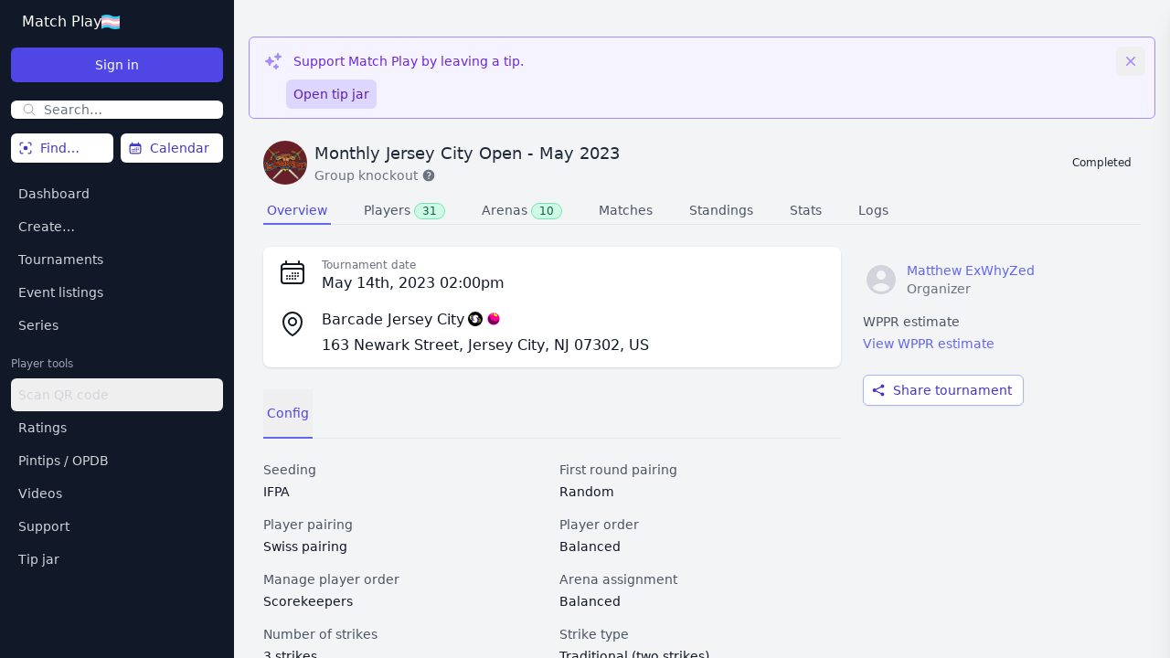

--- FILE ---
content_type: text/html; charset=UTF-8
request_url: https://app.matchplay.events/tournaments/99977
body_size: 2812
content:
<!DOCTYPE html>
<html lang="en" translate="no">
<head>
    <meta charset="UTF-8">
    <meta name="viewport" content="width=device-width, initial-scale=1.0,maximum-scale=1.0,minimum-scale=1.0,minimal-ui,user-scalable=no">
    <meta http-equiv="X-UA-Compatible" content="ie=edge">
    <meta name="csrf-token" content="tyIdtmGTHwAIjeGgQFuQw2Ze4flouOEZ5z8xyD6F">
    <meta name="google" content="notranslate">
            <title>Monthly Jersey City Open - May 2023 • Match Play Events</title>
        <meta property="og:site_name" content="Match Play Events">
        <meta property="og:type" content="website">
        <meta property="og:url" content="https://app.matchplay.events/tournaments/99977" />
        <meta property="og:title" content="Monthly Jersey City Open - May 2023">
        <meta property="og:description" content="May 14, 2023 2:00PM • Barcade Jersey City">
        <meta property="og:image" content="https://app.matchplay.events/og-logo.png" />
        <meta property="og:image:secure_url" content="https://app.matchplay.events/og-logo.png" />
            <link rel="preload" as="style" href="https://app.matchplay.events/build/assets/app-D7J3qUAo.css" /><link rel="modulepreload" href="https://app.matchplay.events/build/assets/app-wqlLpJFr.js" /><link rel="stylesheet" href="https://app.matchplay.events/build/assets/app-D7J3qUAo.css" data-navigate-track="reload" /><script type="module" src="https://app.matchplay.events/build/assets/app-wqlLpJFr.js" data-navigate-track="reload"></script></head>
<body id="body" class="bg-gray-100">
    <script>
        window.bootData = JSON.parse('{\u0022env\u0022:\u0022production\u0022,\u0022reverbAppKey\u0022:\u0022tnrxzkahdeullnwje83e\u0022,\u0022reverbHost\u0022:\u0022ws.app.matchplay.events\u0022,\u0022reverbPort\u0022:\u0022443\u0022,\u0022reverbScheme\u0022:\u0022https\u0022,\u0022crsfToken\u0022:\u0022tyIdtmGTHwAIjeGgQFuQw2Ze4flouOEZ5z8xyD6F\u0022,\u0022accessId\u0022:\u0022\u0022,\u0022cookieprint\u0022:\u0022\u0022,\u0022fingerprint\u0022:\u0022\u0022,\u0022firstName\u0022:\u0022\u0022,\u0022lastName\u0022:\u0022\u0022,\u0022email\u0022:\u0022\u0022,\u0022ifpaId\u0022:null,\u0022scorbitId\u0022:null,\u0022timezone\u0022:null,\u0022role\u0022:null,\u0022initials\u0022:\u0022\u0022,\u0022location\u0022:\u0022\u0022,\u0022flag\u0022:\u0022\u0022,\u0022pronouns\u0022:\u0022\u0022,\u0022ratingsOptOut\u0022:false,\u0022statsOptOut\u0022:false,\u0022videoOptOut\u0022:false,\u0022profileOptOut\u0022:false,\u0022historyOptOut\u0022:false,\u0022historyOnlyCompleted\u0022:false,\u0022phone\u0022:null,\u0022avatar\u0022:null,\u0022banner\u0022:null,\u0022tournamentAvatar\u0022:null,\u0022formattedPhone\u0022:null,\u0022hasPremiumFeatures\u0022:false,\u0022hasProFeatures\u0022:false,\u0022onProPlan\u0022:false,\u0022onPremiumPlan\u0022:false,\u0022onPatronPlan\u0022:false,\u0022hasBusinessProfileAccess\u0022:false,\u0022onLegacyPremiumPlan\u0022:false,\u0022onSponsoredPlan\u0022:false,\u0022sponsoredEndsAt\u0022:false,\u0022legacyPremiumEndsAt\u0022:false,\u0022isGuest\u0022:true,\u0022currentUserId\u0022:null,\u0022isPintipsMod\u0022:false,\u0022isVideosMod\u0022:false,\u0022isOpdbNotesMod\u0022:false,\u0022isOpdbMod\u0022:false,\u0022favorites\u0022:[],\u0022prefs\u0022:{\u0022experimentalFeatures\u0022:false,\u0022startWeekMonday\u0022:false,\u0022nearbyDistance\u0022:150,\u0022calendarType\u0022:\u0022nearby\u0022,\u0022calendarId\u0022:\u0022\u0022,\u0022projectorAutoscroll\u0022:true,\u0022projectorShowStandings\u0022:true,\u0022projectorShowCompactMatches\u0022:false,\u0022projectorBestGameScores\u0022:false,\u0022darkMode\u0022:false,\u0022notificationTournamentStart\u0022:\u0022\u0022,\u0022notificationDefault\u0022:\u0022none\u0022,\u0022prizePools\u0022:null,\u0022customScoring\u0022:null,\u0022hideStandings\u0022:false,\u0022streamerTag\u0022:\u0022\u0022},\u0022prefDefinitions\u0022:{\u0022experimentalFeatures\u0022:{\u0022name\u0022:\u0022experimentalFeatures\u0022,\u0022type\u0022:\u0022bool\u0022,\u0022default\u0022:false,\u0022label\u0022:\u0022Experimental features\u0022,\u0022description\u0022:\u0022Access experimental features.\u0022,\u0022min\u0022:0,\u0022max\u0022:0,\u0022options\u0022:[]},\u0022startWeekMonday\u0022:{\u0022name\u0022:\u0022startWeekMonday\u0022,\u0022type\u0022:\u0022bool\u0022,\u0022default\u0022:false,\u0022label\u0022:\u0022Start week on Monday\u0022,\u0022description\u0022:\u0022Start week on Monday.\u0022,\u0022min\u0022:0,\u0022max\u0022:0,\u0022options\u0022:[]},\u0022nearbyDistance\u0022:{\u0022name\u0022:\u0022nearbyDistance\u0022,\u0022type\u0022:\u0022int\u0022,\u0022min\u0022:1,\u0022max\u0022:200,\u0022default\u0022:150,\u0022label\u0022:\u0022Nearby distance\u0022,\u0022description\u0022:\u0022Distance (in miles) used when selecting a \\u201cnearby\\u201d filter to find tournaments and event listings.\u0022,\u0022options\u0022:[]},\u0022calendarType\u0022:{\u0022name\u0022:\u0022calendarType\u0022,\u0022type\u0022:\u0022str\u0022,\u0022default\u0022:\u0022nearby\u0022,\u0022min\u0022:0,\u0022max\u0022:0,\u0022options\u0022:[]},\u0022calendarId\u0022:{\u0022name\u0022:\u0022calendarId\u0022,\u0022type\u0022:\u0022str\u0022,\u0022default\u0022:\u0022\u0022,\u0022min\u0022:0,\u0022max\u0022:0,\u0022options\u0022:[]},\u0022projectorAutoscroll\u0022:{\u0022name\u0022:\u0022projectorAutoscroll\u0022,\u0022type\u0022:\u0022bool\u0022,\u0022default\u0022:true,\u0022label\u0022:\u0022Big Screen: Auto scroll\u0022,\u0022description\u0022:\u0022Should the big screen view scroll automatically.\u0022,\u0022min\u0022:0,\u0022max\u0022:0,\u0022options\u0022:[]},\u0022projectorShowStandings\u0022:{\u0022name\u0022:\u0022projectorShowStandings\u0022,\u0022type\u0022:\u0022bool\u0022,\u0022default\u0022:true,\u0022label\u0022:\u0022Big Screen: Show standings\u0022,\u0022description\u0022:\u0022Should the big screen show tournament standings.\u0022,\u0022min\u0022:0,\u0022max\u0022:0,\u0022options\u0022:[]},\u0022projectorShowCompactMatches\u0022:{\u0022name\u0022:\u0022projectorShowCompactMatches\u0022,\u0022type\u0022:\u0022bool\u0022,\u0022default\u0022:false,\u0022label\u0022:\u0022Big Screen: Use compact matches\u0022,\u0022description\u0022:\u0022Show compact matches for tournaments with more than one match per round.\u0022,\u0022min\u0022:0,\u0022max\u0022:0,\u0022options\u0022:[]},\u0022projectorBestGameScores\u0022:{\u0022name\u0022:\u0022projectorBestGameScores\u0022,\u0022type\u0022:\u0022bool\u0022,\u0022default\u0022:false,\u0022label\u0022:\u0022Big Screen: Best Game scores\u0022,\u0022description\u0022:\u0022Display 10 scores for each arena.\u0022,\u0022min\u0022:0,\u0022max\u0022:0,\u0022options\u0022:[]},\u0022darkMode\u0022:{\u0022name\u0022:\u0022darkMode\u0022,\u0022type\u0022:\u0022bool\u0022,\u0022default\u0022:false,\u0022label\u0022:\u0022Dark mode\u0022,\u0022description\u0022:\u0022Use a dark background.\u0022,\u0022min\u0022:0,\u0022max\u0022:0,\u0022options\u0022:[]},\u0022notificationTournamentStart\u0022:{\u0022name\u0022:\u0022notificationTournamentStart\u0022,\u0022type\u0022:\u0022str\u0022,\u0022default\u0022:\u0022\u0022,\u0022label\u0022:\u0022Notify on tournament start\u0022,\u0022description\u0022:\u0022Receive a notification when a tournament you play in is starting.\u0022,\u0022min\u0022:0,\u0022max\u0022:0,\u0022options\u0022:[{\u0022value\u0022:\u0022\u0022,\u0022label\u0022:\u0022No notification\u0022,\u0022description\u0022:\u0022Don\\u2019t notify when tournament starts\u0022},{\u0022value\u0022:\u0022discord\u0022,\u0022label\u0022:\u0022Discord\u0022,\u0022description\u0022:\u0022Discord must be connected\u0022},{\u0022value\u0022:\u0022slack\u0022,\u0022label\u0022:\u0022Slack\u0022,\u0022description\u0022:\u0022Slack must be connected\u0022},{\u0022value\u0022:\u0022sms\u0022,\u0022label\u0022:\u0022Text message\u0022,\u0022description\u0022:\u0022Not available here. Use Discord or Slack.\u0022,\u0022disabled\u0022:true}]},\u0022notificationDefault\u0022:{\u0022name\u0022:\u0022notificationDefault\u0022,\u0022type\u0022:\u0022str\u0022,\u0022default\u0022:\u0022none\u0022,\u0022label\u0022:\u0022Preferred notification channel\u0022,\u0022description\u0022:\u0022Once you enable notifications for tournaments this is how they\\u2019re sent.\u0022,\u0022min\u0022:0,\u0022max\u0022:0,\u0022options\u0022:[{\u0022value\u0022:\u0022none\u0022,\u0022label\u0022:\u0022None\u0022,\u0022description\u0022:\u0022No preference\u0022},{\u0022value\u0022:\u0022discord\u0022,\u0022label\u0022:\u0022Discord\u0022,\u0022description\u0022:\u0022Discord must be connected\u0022},{\u0022value\u0022:\u0022slack\u0022,\u0022label\u0022:\u0022Slack\u0022,\u0022description\u0022:\u0022Slack must be connected\u0022},{\u0022value\u0022:\u0022sms\u0022,\u0022label\u0022:\u0022Text message\u0022,\u0022description\u0022:\u0022Phone number must be connected.\u0022},{\u0022value\u0022:\u0022email\u0022,\u0022label\u0022:\u0022E-mail\u0022,\u0022description\u0022:\u0022Prefer e-mail.\u0022}]},\u0022prizePools\u0022:{\u0022name\u0022:\u0022prizePools\u0022,\u0022type\u0022:\u0022json\u0022,\u0022default\u0022:null,\u0022label\u0022:\u0022Prize pools\u0022,\u0022description\u0022:\u0022Prize pool favorites\u0022,\u0022min\u0022:0,\u0022max\u0022:0,\u0022options\u0022:[]},\u0022customScoring\u0022:{\u0022name\u0022:\u0022customScoring\u0022,\u0022type\u0022:\u0022json\u0022,\u0022default\u0022:null,\u0022label\u0022:\u0022Custom scoring\u0022,\u0022description\u0022:\u0022Custom scoring favorites\u0022,\u0022min\u0022:0,\u0022max\u0022:0,\u0022options\u0022:[]},\u0022hideStandings\u0022:{\u0022name\u0022:\u0022hideStandings\u0022,\u0022type\u0022:\u0022bool\u0022,\u0022default\u0022:false,\u0022label\u0022:\u0022Hide standings\u0022,\u0022description\u0022:\u0022Hide standings in my tournaments.\u0022,\u0022min\u0022:0,\u0022max\u0022:0,\u0022options\u0022:[]},\u0022streamerTag\u0022:{\u0022name\u0022:\u0022streamerTag\u0022,\u0022type\u0022:\u0022str\u0022,\u0022default\u0022:\u0022\u0022,\u0022label\u0022:\u0022Streamer tag\u0022,\u0022description\u0022:\u0022Name of the channel you most often add videos for. This name will be the default choice when you add videos to tournament matches.\u0022,\u0022min\u0022:0,\u0022max\u0022:0,\u0022options\u0022:[]}},\u0022logActions\u0022:{\u0022tournament_start\u0022:{\u0022type\u0022:\u0022tournament\u0022},\u0022tournament_complete\u0022:{\u0022type\u0022:\u0022tournament\u0022},\u0022tournament_reopen\u0022:{\u0022type\u0022:\u0022tournament\u0022},\u0022tournament_delete\u0022:{\u0022type\u0022:\u0022tournament\u0022},\u0022tournament_create\u0022:{\u0022type\u0022:\u0022tournament\u0022},\u0022tournament_clone\u0022:{\u0022type\u0022:\u0022tournament\u0022},\u0022playoffs_create\u0022:{\u0022type\u0022:\u0022tournament\u0022},\u0022tournament_config_change\u0022:{\u0022type\u0022:\u0022tournament\u0022},\u0022player_points_adjust\u0022:{\u0022type\u0022:\u0022player\u0022},\u0022scorecard_update\u0022:{\u0022type\u0022:\u0022player\u0022},\u0022round_create\u0022:{\u0022type\u0022:\u0022round\u0022},\u0022round_publish\u0022:{\u0022type\u0022:\u0022round\u0022},\u0022round_complete\u0022:{\u0022type\u0022:\u0022round\u0022},\u0022round_delete\u0022:{\u0022type\u0022:\u0022round\u0022},\u0022round_arena_updated\u0022:{\u0022type\u0022:\u0022round\u0022},\u0022group_create\u0022:{\u0022type\u0022:\u0022round\u0022},\u0022game_results_partial\u0022:{\u0022type\u0022:\u0022game\u0022},\u0022game_results_complete\u0022:{\u0022type\u0022:\u0022game\u0022},\u0022game_result_delete\u0022:{\u0022type\u0022:\u0022game\u0022},\u0022game_delete\u0022:{\u0022type\u0022:\u0022game\u0022},\u0022game_scores_update\u0022:{\u0022type\u0022:\u0022game\u0022},\u0022game_suggestion_create\u0022:{\u0022type\u0022:\u0022game\u0022},\u0022game_players_change\u0022:{\u0022type\u0022:\u0022game\u0022},\u0022game_results_change\u0022:{\u0022type\u0022:\u0022game\u0022},\u0022game_arena_change\u0022:{\u0022type\u0022:\u0022game\u0022},\u0022game_player_order\u0022:{\u0022type\u0022:\u0022game\u0022},\u0022players_add\u0022:{\u0022type\u0022:\u0022tournament\u0022},\u0022players_activate\u0022:{\u0022type\u0022:\u0022tournament\u0022},\u0022players_deactivate\u0022:{\u0022type\u0022:\u0022tournament\u0022},\u0022players_ifpa_update\u0022:{\u0022type\u0022:\u0022tournament\u0022},\u0022players_rating_update\u0022:{\u0022type\u0022:\u0022tournament\u0022},\u0022players_series_seed_update\u0022:{\u0022type\u0022:\u0022tournament\u0022},\u0022players_seeding\u0022:{\u0022type\u0022:\u0022tournament\u0022},\u0022players_delete\u0022:{\u0022type\u0022:\u0022tournament\u0022},\u0022arenas_delete\u0022:{\u0022type\u0022:\u0022tournament\u0022},\u0022arenas_activate\u0022:{\u0022type\u0022:\u0022tournament\u0022},\u0022arenas_deactivate\u0022:{\u0022type\u0022:\u0022tournament\u0022},\u0022arenas_add\u0022:{\u0022type\u0022:\u0022tournament\u0022},\u0022arena_preferred\u0022:{\u0022type\u0022:\u0022tournament\u0022},\u0022arena_queue_status\u0022:{\u0022type\u0022:\u0022arena\u0022},\u0022arenas_order\u0022:{\u0022type\u0022:\u0022tournament\u0022},\u0022tournament_tiebreaker_create\u0022:{\u0022type\u0022:\u0022tournament\u0022},\u0022tournament_tiebreaker_delete\u0022:{\u0022type\u0022:\u0022tournament\u0022},\u0022max_mp_games_create\u0022:{\u0022type\u0022:\u0022tournament\u0022},\u0022frenzy_adjust_time\u0022:{\u0022type\u0022:\u0022tournament\u0022},\u0022frenzy_pause\u0022:{\u0022type\u0022:\u0022tournament\u0022},\u0022frenzy_resume\u0022:{\u0022type\u0022:\u0022tournament\u0022},\u0022frenzy_arena_activate\u0022:{\u0022type\u0022:\u0022tournament\u0022},\u0022frenzy_result\u0022:{\u0022type\u0022:\u0022game\u0022},\u0022frenzy_arena_malfunction\u0022:{\u0022type\u0022:\u0022game\u0022},\u0022frenzy_game_delete\u0022:{\u0022type\u0022:\u0022game\u0022},\u0022frenzy_player_not_present\u0022:{\u0022type\u0022:\u0022tournament\u0022},\u0022singleplayer_game_create\u0022:{\u0022type\u0022:\u0022singlePlayerGame\u0022},\u0022singleplayer_game_update\u0022:{\u0022type\u0022:\u0022singlePlayerGame\u0022},\u0022singleplayer_game_delete\u0022:{\u0022type\u0022:\u0022singlePlayerGame\u0022},\u0022singleplayer_game_approve\u0022:{\u0022type\u0022:\u0022singlePlayerGame\u0022},\u0022card_create\u0022:{\u0022type\u0022:\u0022card\u0022},\u0022card_complete\u0022:{\u0022type\u0022:\u0022card\u0022},\u0022card_void\u0022:{\u0022type\u0022:\u0022card\u0022},\u0022card_unvoid\u0022:{\u0022type\u0022:\u0022card\u0022},\u0022card_delete\u0022:{\u0022type\u0022:\u0022card\u0022},\u0022card_game_add\u0022:{\u0022type\u0022:\u0022card\u0022},\u0022amazing_race_result\u0022:{\u0022type\u0022:\u0022round\u0022},\u0022amazing_race_close_round\u0022:{\u0022type\u0022:\u0022round\u0022},\u0022amazing_race_queue_remove\u0022:{\u0022type\u0022:\u0022round\u0022},\u0022amazing_race_queue_add\u0022:{\u0022type\u0022:\u0022round\u0022},\u0022amazing_race_game_to_beat_change\u0022:{\u0022type\u0022:\u0022round\u0022},\u0022amazing_race_queue_order\u0022:{\u0022type\u0022:\u0022round\u0022},\u0022amazing_race_void_round\u0022:{\u0022type\u0022:\u0022round\u0022},\u0022amazing_race_create_round\u0022:{\u0022type\u0022:\u0022round\u0022},\u0022rsvp_create\u0022:{\u0022type\u0022:\u0022tournament\u0022},\u0022rsvp_update\u0022:{\u0022type\u0022:\u0022tournament\u0022},\u0022rsvp_open\u0022:{\u0022type\u0022:\u0022tournament\u0022},\u0022rsvp_close\u0022:{\u0022type\u0022:\u0022tournament\u0022},\u0022rsvp_checkin_open\u0022:{\u0022type\u0022:\u0022tournament\u0022},\u0022rsvp_checkin_close\u0022:{\u0022type\u0022:\u0022tournament\u0022},\u0022entry_config_create\u0022:{\u0022type\u0022:\u0022tournament\u0022},\u0022entry_config_update\u0022:{\u0022type\u0022:\u0022tournament\u0022},\u0022entries_added\u0022:{\u0022type\u0022:\u0022tournament\u0022},\u0022arena_queue_clear\u0022:{\u0022type\u0022:\u0022arena\u0022},\u0022arena_queue_remove\u0022:{\u0022type\u0022:\u0022arena\u0022},\u0022arena_queue_skip\u0022:{\u0022type\u0022:\u0022arena\u0022},\u0022arena_queue_bump\u0022:{\u0022type\u0022:\u0022arena\u0022},\u0022arena_queue_add\u0022:{\u0022type\u0022:\u0022arena\u0022}},\u0022ratingClasses\u0022:[{\u0022value\u0022:0,\u0022name\u0022:\u0022Wizard\u0022,\u0022from\u0022:1900,\u0022to\u0022:999999,\u0022color\u0022:\u0022gray\u0022},{\u0022value\u0022:1,\u0022name\u0022:\u0022Master\u0022,\u0022from\u0022:1800,\u0022to\u0022:1900,\u0022color\u0022:\u0022gray\u0022},{\u0022value\u0022:2,\u0022name\u0022:\u0022Expert\u0022,\u0022from\u0022:1700,\u0022to\u0022:1800,\u0022color\u0022:\u0022gray\u0022},{\u0022value\u0022:3,\u0022name\u0022:\u0022A\u0022,\u0022from\u0022:1600,\u0022to\u0022:1700,\u0022color\u0022:\u0022lime\u0022},{\u0022value\u0022:4,\u0022name\u0022:\u0022B\u0022,\u0022from\u0022:1500,\u0022to\u0022:1600,\u0022color\u0022:\u0022sky\u0022},{\u0022value\u0022:5,\u0022name\u0022:\u0022C\u0022,\u0022from\u0022:1400,\u0022to\u0022:1500,\u0022color\u0022:\u0022purple\u0022},{\u0022value\u0022:6,\u0022name\u0022:\u0022D\u0022,\u0022from\u0022:1300,\u0022to\u0022:1400,\u0022color\u0022:\u0022orange\u0022},{\u0022value\u0022:7,\u0022name\u0022:\u0022E\u0022,\u0022from\u0022:0,\u0022to\u0022:1300,\u0022color\u0022:\u0022rose\u0022}]}')
    </script>
    <div id="app"></div>
</body>
</html>